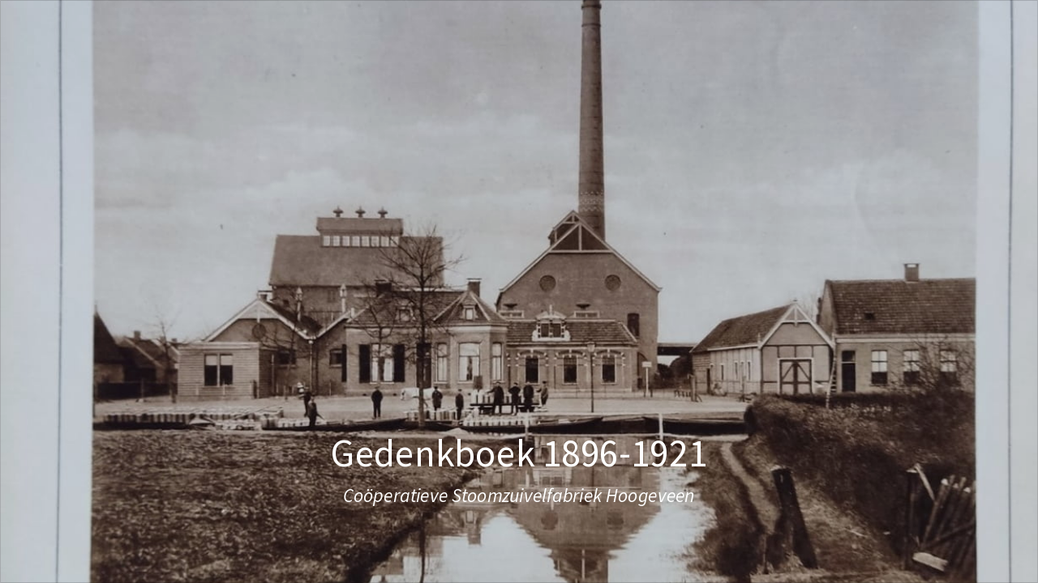

--- FILE ---
content_type: text/html; charset=utf-8
request_url: https://myalbum.com/embed/VUmDFXBoJgeC/
body_size: 2493
content:
<!doctype html>
<html lang="en" style="overscroll-behavior: contain;">
  <head>
    <title>MyAlbum</title>
    <meta http-equiv='X-UA-Compatible' content='IE=edge,chrome=1'>
    <meta name="format-detection" content="telephone=no">
    <meta name="viewport" content="width=device-width, initial-scale=1, maximum-scale=1, user-scalable=no, viewport-fit=cover">
    <meta name="description" content="" />
    <meta http-equiv="Content-Type" content="text/html; charset=UTF-8;" />

    
    <meta name="robots" content="noindex" />

    
    
    <!-- Favicons -->
    <link rel="apple-touch-icon-precomposed" sizes="57x57" href="//static.myalbum.io/res/v-9c015fbdc4/img/core/favicons/apple-touch-icon-57x57.png" />
    <link rel="apple-touch-icon-precomposed" sizes="114x114" href="//static.myalbum.io/res/v-9c015fbdc4/img/core/favicons/apple-touch-icon-114x114.png" />
    <link rel="apple-touch-icon-precomposed" sizes="72x72" href="//static.myalbum.io/res/v-9c015fbdc4/img/core/favicons/apple-touch-icon-72x72.png" />
    <link rel="apple-touch-icon-precomposed" sizes="144x144" href="//static.myalbum.io/res/v-9c015fbdc4/img/core/favicons/apple-touch-icon-144x144.png" />
    <link rel="apple-touch-icon-precomposed" sizes="60x60" href="//static.myalbum.io/res/v-9c015fbdc4/img/core/favicons/apple-touch-icon-60x60.png" />
    <link rel="apple-touch-icon-precomposed" sizes="120x120" href="//static.myalbum.io/res/v-9c015fbdc4/img/core/favicons/apple-touch-icon-120x120.png" />
    <link rel="apple-touch-icon-precomposed" sizes="76x76" href="//static.myalbum.io/res/v-9c015fbdc4/img/core/favicons/apple-touch-icon-76x76.png" />
    <link rel="apple-touch-icon-precomposed" sizes="152x152" href="//static.myalbum.io/res/v-9c015fbdc4/img/core/favicons/apple-touch-icon-152x152.png" />
    <link rel="icon" type="image/png" href="//static.myalbum.io/res/v-9c015fbdc4/img/core/favicons/favicon-196x196.png" sizes="196x196" />
    <link rel="icon" type="image/png" href="//static.myalbum.io/res/v-9c015fbdc4/img/core/favicons/favicon-96x96.png" sizes="96x96" />
    <link rel="icon" type="image/png" href="//static.myalbum.io/res/v-9c015fbdc4/img/core/favicons/favicon-32x32.png" sizes="32x32" />
    <link rel="icon" type="image/png" href="//static.myalbum.io/res/v-9c015fbdc4/img/core/favicons/favicon-16x16.png" sizes="16x16" />
    <link rel="icon" type="image/png" href="//static.myalbum.io/res/v-9c015fbdc4/img/core/favicons/favicon-128.png" sizes="128x128" />
    <meta name="application-name" content="MyAlbum"/>
    <meta name="msapplication-TileImage" content="//static.myalbum.io/res/v-9c015fbdc4/img/core/favicons/mstile-144x144.png" />
    <meta name="msapplication-TileColor" content="#FFFFFF" />
    <meta name="msapplication-square70x70logo" content="//static.myalbum.io/res/v-9c015fbdc4/img/core/favicons/mstile-70x70.png" />
    <meta name="msapplication-square150x150logo" content="//static.myalbum.io/res/v-9c015fbdc4/img/core/favicons/mstile-150x150.png" />
    <meta name="msapplication-wide310x150logo" content="//static.myalbum.io/res/v-9c015fbdc4/img/core/favicons/mstile-310x150.png" />
    <meta name="msapplication-square310x310logo" content="//static.myalbum.io/res/v-9c015fbdc4/img/core/favicons/mstile-310x310.png" />
    
    
    <script>
      if((parent === window) && (window.navigator.userAgent.indexOf("Android") > -1) && (window.navigator.userAgent.indexOf("Gecko) Version") > -1) && (window.navigator.userAgent.indexOf("FB_IAB") > -1))
        window.location.href = "googlechrome://navigate?url=" + window.location.href;
    </script>
    
  </head>
  <body class="">
    
    <div id="bodycontent">
      <style>
  body, html {
    padding: 0px;
    margin: 0px;
    width: 100%;
    height: 100%;
    overflow: hidden;
  }

  a {
    text-decoration: none;
  }

  #holder {
    display: block;
    height: 100%;
    width: 100%;
    position: relative;
    box-sizing: border-box;
    overflow: hidden;
  }

  #holder::after {
    content: '';
    display: block;
    border: 1px solid rgba(0,0,0, 0.15);
    box-sizing: border-box;
    position: absolute;
    top: 0px;
    bottom: 0px;
    left: 0px;
    right: 0px;
    box-sizing: border-box;
  }

  .svgFillNone {
    fill: none
  }

  .svgFillDark {
    fill: #000
  }

  .svgFillLight {
    fill: #fff
  }

  .svgStrokeDark {
    stroke: #000
  }

  .svgStrokeLight {
    stroke: #fff
  }

  .isDark .svgFillDark {
    fill: #fff
  }

  .isDark .svgFillLight {
    fill: #000
  }

  .isDark .svgStrokeDark {
    stroke: #fff
  }

  .isDark .svgStrokeLight {
    stroke: #000
  }
</style>

<a href="https://myalbum.com/album/VUmDFXBoJgeC" target="_blank" id='holder'></a>


<script src="/res/package/js/api-require.js"></script>
<script>
  myalbum.require.init({
    url: 'https://myalbum.com'
  });
  var album = {"key":"VUmDFXBoJgeC","variables":{"title":"Gedenkboek 1896-1921","subTitle":"Co\u00f6peratieve Stoomzuivelfabriek Hoogeveen","icon":"","logo":"","photo":{"fitViewport":true,"sizes":[[216,180,"https:\/\/thumbs-eu-west-1.myalbum.io\/photo\/180\/bb1ec350-07c1-48a2-9f05-10d11f25ef1c.jpg"],[432,360,"https:\/\/thumbs-eu-west-1.myalbum.io\/photo\/360\/8eacb580-9352-45d2-bb39-124005ac5fe5.jpg"],[648,540,"https:\/\/thumbs-eu-west-1.myalbum.io\/photo\/540\/647a892c-8cd4-4377-90d8-4a8091c2ec6f.jpg"],[1230,1025,"https:\/\/thumbs-eu-west-1.myalbum.io\/photo\/1k0\/e7d458af-dc39-4227-8556-765c9f46dcfa.jpg"]],"colors":{"dominant":"bfc5cb","accent":"c0c7c8"},"position":[50,50]}},"blueprints":[{"name":"landscape 4","url":"https:\/\/misc.myalbum.io\/designs\/blueprints\/error-uvic-gulgul\/38\/0cda1cce-69a3-40d5-8860-e7732e0b116f.json","width":4600,"height":1090,"artBox":{"width":1900,"height":1000}},{"name":"landscape 2","url":"https:\/\/misc.myalbum.io\/designs\/blueprints\/error-uvic-gulgul\/38\/5ed0c308-26c9-4423-a136-161d7594d564.json","width":3074,"height":1090,"artBox":{"width":1374,"height":1000}},{"name":"landscape 3","url":"https:\/\/misc.myalbum.io\/designs\/blueprints\/error-uvic-gulgul\/38\/662b4228-177a-4e62-8310-471a82c40a47.json","width":3800,"height":1090,"artBox":{"width":1537,"height":1000}},{"name":"square","url":"https:\/\/misc.myalbum.io\/designs\/blueprints\/error-uvic-gulgul\/38\/77b834cf-4144-4cb9-a632-4284d49331da.json","width":2368,"height":1096,"artBox":{"width":1000,"height":1000}},{"name":"landscape 1","url":"https:\/\/misc.myalbum.io\/designs\/blueprints\/error-uvic-gulgul\/38\/8f7d56b7-620c-4ea6-b564-73fe8294eb24.json","width":2571,"height":1090,"artBox":{"width":1203,"height":1000}},{"name":"portrait 1","url":"https:\/\/misc.myalbum.io\/designs\/blueprints\/error-uvic-gulgul\/38\/dfe424f9-850b-459f-9f61-16eb3d39b8dc.json","width":2326,"height":1490,"artBox":{"width":988,"height":1400}},{"name":"portrait 2","url":"https:\/\/misc.myalbum.io\/designs\/blueprints\/error-uvic-gulgul\/38\/ed1379c5-6c11-4db8-9f65-d5be1f5472bc.json","width":2531,"height":1490,"artBox":{"width":1173,"height":1400}}]};


  var el = document.getElementById('holder');
  myalbum.require(["api/header", "print"], function(Header)
  {
    var height = document.body.clientHeight;
    var width = document.body.clientWidth;
    var header = Header.Create(
    {
      holder: el,
      wantedWidth: width,
      wantedHeight: height,
      arrow: false,
      animateArrow: false
    });

    header.setVariables(album.variables);
    header.setBlueprints(album.blueprints);
    header.render();
  });
</script>  
        <script>
    (function(d, s, id){
      var js, fjs = d.getElementsByTagName(s)[0];
      if (d.getElementById(id)) {return;}
      js = d.createElement(s); js.id = id;
      js.src = "//connect.facebook.net/en_US/sdk.js";
      fjs.parentNode.insertBefore(js, fjs);
    }(document, 'script', 'facebook-jssdk'));
    
    window.addEventListener('load', function () {
      
    });
  </script>
  <script type="text/javascript" src="https://appleid.cdn-apple.com/appleauth/static/jsapi/appleid/1/en_US/appleid.auth.js" defer></script>

    </div>
    
  
    
  </body>
</html>